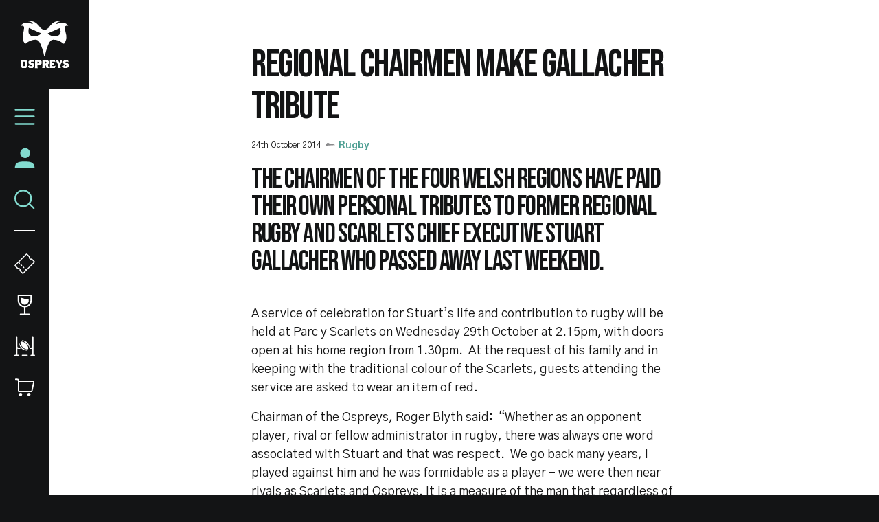

--- FILE ---
content_type: text/html; charset=UTF-8
request_url: https://www.ospreysrugby.com/news/regional-chairmen-make-gallacher-tribute
body_size: 18831
content:
<!DOCTYPE html>
<html lang="en" dir="ltr" prefix="og: https://ogp.me/ns#">
  <head>
    <meta charset="utf-8" />
<script type="text/javascript">window.ClubcastRegistry = window.ClubcastRegistry || [];</script>
<script type="text/javascript">(function(w,d,s,l,i){w[l]=w[l]||[];var f=d.getElementsByTagName(s)[0],e=d.createElement(s);e.async=true;
e.src='https://api.clubcast.co.uk/analytics/cda.js?id='+i;f.parentNode.insertBefore(e,f);w.cde=w.cde||[];})
(window,document,'script','cda','os');</script>
<link rel="canonical" href="https://www.ospreysrugby.com/news/regional-chairmen-make-gallacher-tribute" />
<meta property="og:url" content="https://www.ospreysrugby.com/news/regional-chairmen-make-gallacher-tribute" />
<meta property="og:title" content="Regional chairmen make Gallacher tribute | Ospreys" />
<meta name="twitter:card" content="summary_large_image" />
<meta name="twitter:title" content="Regional chairmen make Gallacher tribute | Ospreys" />
<meta name="facebook-domain-verification" content="ypr600fhoanimwk5jqgzjgu9jclgsw" />
<meta name="apple-itunes-app" content="app-id=1486366467" />
<meta name="msapplication-TileColor" content="#3babe1" />
<meta name="theme-color" content="#ffffff" />
<meta name="Generator" content="Drupal 10 (https://www.drupal.org)" />
<meta name="MobileOptimized" content="width" />
<meta name="HandheldFriendly" content="true" />
<meta name="viewport" content="width=device-width, initial-scale=1.0" />
<script type="application/ld+json">{
    "@context": "https://schema.org",
    "@graph": [
        {
            "@type": "NewsArticle",
            "headline": "Regional chairmen make Gallacher tribute",
            "name": "Regional chairmen make Gallacher tribute",
            "about": "Rugby",
            "datePublished": "2014-10-24",
            "dateModified": "2019-10-25",
            "isAccessibleForFree": "True"
        },
        {
            "@type": "SportsTeam",
            "additionalType": "SportsOrganization",
            "@id": "https://www.ospreysrugby.com/",
            "name": "Ospreys",
            "url": "https://www.ospreysrugby.com/",
            "description": "The Club website for the team Ospreys"
        },
        {
            "@type": "WebPage",
            "@id": "https://www.ospreysrugby.com/news/regional-chairmen-make-gallacher-tribute",
            "breadcrumb": {
                "@type": "BreadcrumbList",
                "itemListElement": [
                    {
                        "@type": "ListItem",
                        "position": 1,
                        "name": "Home",
                        "item": "https://www.ospreysrugby.com/"
                    },
                    {
                        "@type": "ListItem",
                        "position": 2,
                        "name": "Latest News",
                        "item": "https://www.ospreysrugby.com/news"
                    }
                ]
            }
        },
        {
            "@type": "WebSite",
            "@id": "https://www.ospreysrugby.com/",
            "name": "Ospreys",
            "url": "https://www.ospreysrugby.com/"
        }
    ]
}</script>
<link rel="manifest" href="/site.webmanifest" />
<link rel="apple-touch-icon" sizes="180x180" href="https://cdn.ospreysrugby.com/sites/default/files/favicons/apple-touch-icon.png" />
<link rel="icon" type="image/png" sizes="32x32" href="https://cdn.ospreysrugby.com/sites/default/files/favicons/favicon-32x32.png" />
<link rel="icon" type="image/png" sizes="16x16" href="https://cdn.ospreysrugby.com/sites/default/files/favicons/favicon-16x16.png" />
<link rel="manifest" href="https://cdn.ospreysrugby.com/sites/default/files/favicons/site.webmanifest" />
<link rel="mask-icon" href="https://cdn.ospreysrugby.com/sites/default/files/favicons/safari-pinned-tab.svg" color="#3babe1" />
<link rel="alternate" hreflang="en" href="https://www.ospreysrugby.com/news/regional-chairmen-make-gallacher-tribute" />
<script>(function(w,d,s,l,i){w[l]=w[l]||[];w[l].push({'gtm.start':new Date().getTime(),event:'gtm.js'});var f=d.getElementsByTagName(s)[0];var j=d.createElement(s);var dl=l!='dataLayer'?'&l='+l:'';j.src='https://www.googletagmanager.com/gtm.js?id='+i+dl+'';j.async=true;f.parentNode.insertBefore(j,f);})(window,document,'script','dataLayer','GTM-N6L4WWZ');</script>

    <title>Regional chairmen make Gallacher tribute | Ospreys</title>
    <link rel="stylesheet" media="all" href="/sites/default/files/css/css_tjgMpLWsZFRwZdI1bIlbxshWsndyn1xQGk0-cvvi2kg.css?delta=0&amp;language=en&amp;theme=ospreys&amp;include=eJxljl0OgyAQhC9kpDciK0yVdgXCLEm9fdXGtEmf5u97GCFhPuUHgpXmAjmuaW5iiH6BRDRP2xT0tyGokJubhLj8ClJm8Mq5xGPrUxCaDyUbsp2tl2YpKPy9q_4jhpdJg_wu5ZngPnJw3LmhSpP9Xl3oYutVdPw2Y8-1T5q4IA7caFjPs286J1oO" />
<link rel="stylesheet" media="all" href="/sites/default/files/css/css_TB9W8qJCaDVtNyt-e97LxYjrCcnZ7-dZkbiQcxq-J5c.css?delta=1&amp;language=en&amp;theme=ospreys&amp;include=eJxljl0OgyAQhC9kpDciK0yVdgXCLEm9fdXGtEmf5u97GCFhPuUHgpXmAjmuaW5iiH6BRDRP2xT0tyGokJubhLj8ClJm8Mq5xGPrUxCaDyUbsp2tl2YpKPy9q_4jhpdJg_wu5ZngPnJw3LmhSpP9Xl3oYutVdPw2Y8-1T5q4IA7caFjPs286J1oO" />
<link rel="stylesheet" media="all" href="/themes/custom/clubcast/css/node_article_full.31d6cfe0d16ae931b73c.css?t973jg" />
<link rel="stylesheet" media="all" href="https://fonts.googleapis.com/css?family=Gothic+A1:400,500,600,700,900&amp;display=swap" />
<link rel="stylesheet" media="all" href="/themes/custom/ospreys/css/style.792049576c0dfc99e3b3.css?t973jg" />
<link rel="stylesheet" media="all" href="/themes/custom/ospreys/css/textarea.055d8bdca974f1d091e1.css?t973jg" />
<link rel="stylesheet" media="all" href="/themes/custom/ospreys/css/cookie_consent.12ad92f96347cd4ee96d.css?t973jg" />
<link rel="stylesheet" media="all" href="/sites/default/files/css/css_vtbuTyRC7ZrjAGlEW8cXc24d8tbQPLw90i05oYHGFQA.css?delta=7&amp;language=en&amp;theme=ospreys&amp;include=eJxljl0OgyAQhC9kpDciK0yVdgXCLEm9fdXGtEmf5u97GCFhPuUHgpXmAjmuaW5iiH6BRDRP2xT0tyGokJubhLj8ClJm8Mq5xGPrUxCaDyUbsp2tl2YpKPy9q_4jhpdJg_wu5ZngPnJw3LmhSpP9Xl3oYutVdPw2Y8-1T5q4IA7caFjPs286J1oO" />

    <script src="/sites/default/files/asset_injector/js/migrated_header_scripts_0-84aba28e5c559fdb1ad110272447e01f.js?t973jg"></script>

  </head>
  <body class="path-node page-node-type-article">
        <a href="#main-content" class="visually-hidden focusable skip-link">
      Skip to main content
    </a>
    <noscript><iframe src="https://www.googletagmanager.com/ns.html?id=GTM-N6L4WWZ" height="0" width="0" style="display:none;visibility:hidden"></iframe></noscript>
      <div class="dialog-off-canvas-main-canvas" data-off-canvas-main-canvas>
    <div class="layout-container">

  <header role="banner">
    
  </header>

    <div class="region region-primary-menu">
    <nav role="navigation" aria-labelledby="block-meganavigation-menu" id="block-meganavigation" class="o-main-navigation block block-menu navigation menu--mega-navigation">
            
  <h2 class="visually-hidden" id="block-meganavigation-menu">Mega Navigation</h2>
  

  <a href="https://www.ospreysrugby.com/" class="o-main-navigation__logo">
    <svg viewbox="0 0 200 200" xmlns="http://www.w3.org/2000/svg">
        <defs>
            <style>
              .ospreys-cls-2{fill-rule:evenodd;}
            </style>
        </defs>
        <title>Ospreys crest</title>
        <path class="ospreys-cls-1" d="M39.12,10.61c1.52.52,2.7,1.07,3.79,1.56a17.35,17.35,0,0,0,3.25,1.19c4.66,1.09,5.41-1.46,3.14-3.73-2.9-2.9-8.72-5.89-16.57-6.25a.12.12,0,1,1,0-.24c4-.61,7.33-.77,14.36-.25,12.34.92,24.87,12.73,30.46,20.72S90.19,38.27,99.34,38.27s16.21-6.68,21.8-14.66,18.12-19.8,30.47-20.72c7-.52,10.3-.36,14.35.25a.12.12,0,1,1,0,.24c-7.85.36-13.67,3.35-16.57,6.25-2.27,2.27-1.52,4.82,3.14,3.73a17.35,17.35,0,0,0,3.25-1.19c1.09-.49,2.27-1,3.79-1.56,3-1,7.45-1.94,15.23-1.94,11.41,0,20.71,8.4,23.46,12.79.07.1,0,.19-.11.18-1-.11-2.35-.26-3.75-.31a17.89,17.89,0,0,0-4.62.36c-3,.7-5.4,2.57-5.4,7a79.15,79.15,0,0,0,3,21.45c.75,3,1.5,5.8,2.06,8.87a55.63,55.63,0,0,1,.94,10.2,38.51,38.51,0,0,1-3.11,15.4,45.45,45.45,0,0,1-2.69,5.25c-.89,1.51-1.72,2.78-2.38,3.84-1.77,2.87-3.62,2.88-5.84.93-7.83-6.83-25-16.43-41.92-15-12.51,1.05-18.34,15.58-26.26,38.82a208,208,0,0,0-5.82,21.62c-.66,2.94-1.2,5.3-1.66,6.93s-.86,2-1.36,2-.9-.47-1.35-2-1-4-1.66-6.93a208,208,0,0,0-5.82-21.62C82.58,95.21,76.75,80.68,64.24,79.63c-16.87-1.41-34.09,8.19-41.92,15-2.22,1.95-4.06,1.94-5.84-.93-.65-1.06-1.49-2.33-2.38-3.84a45.45,45.45,0,0,1-2.69-5.25,38.7,38.7,0,0,1-3.1-15.4A55.68,55.68,0,0,1,9.24,59c.57-3.07,1.32-5.92,2.07-8.87a79.59,79.59,0,0,0,3-21.45c0-4.45-2.43-6.32-5.4-7a17.84,17.84,0,0,0-4.61-.36c-1.41.05-2.72.2-3.76.31-.12,0-.18-.08-.11-.18C3.18,17.07,12.48,8.67,23.89,8.67c7.78,0,12.19.9,15.23,1.94m125,20L112.63,53.23c6.56,6.56,23,17.53,43.17,9.19,12.81-5.3,11.21-21.11,8.35-31.85m-129.63,0c-2.86,10.74-4.46,26.55,8.34,31.85C63,70.76,79.48,59.79,86,53.23Z"></path>
        <path class="ospreys-cls-2" d="M18.37,186.26l-1,2-2,1H12.91l-2-1-1-2V173.38l1-2,2-1h2.48l2,1,1,2ZM28.3,191V169.17l-6.45-6.46H6.46L0,169.17V191l6.46,6.46H21.85Z"></path>
        <polygon class="ospreys-cls-2" points="56.34 190.96 56.34 181.3 51.62 176.6 43.93 174.87 42.93 173.88 42.93 172.89 43.68 171.4 45.17 170.66 51.72 170.66 55.99 172.14 52.86 162.71 39.46 162.71 33 169.17 33 177.34 37.47 181.8 45.17 183.53 46.41 184.77 46.41 187 45.66 188.49 44.17 189.23 40.7 189.23 39.21 187.74 39.21 185.02 31.27 188.98 31.27 190.96 32.76 193.94 36.23 197.42 49.88 197.42 56.34 190.96"></polygon>
        <path class="ospreys-cls-2" d="M77.44,174.85l-1,2-2,1H70.24l-.5-.5v-6.16l.5-.49h4.22l2,1,1,2Zm9.68,4v-9.63l-6.46-6.46H59.07l1.24,4v26.76l-1.24,4H71.23L69.74,193v-6.7l.5-.5h9.93Z"></path>
        <path class="ospreys-cls-2" d="M107.7,174.85l-1,2-2,1H100.5l-.49-.49v-6.17l.49-.49h4.22l2,1,1,2Zm11.42,22.52-2.73-4.7-3.47-9.4,4.47-4.47v-9.63l-6.46-6.46H89.33l1.24,4v26.72l-1.24,4h11.92l-1.24-4v-7.16l.49-.5h2.73l1,.5L108,197.37Z"></path>
        <polygon class="ospreys-cls-2" points="145.57 187.21 140.36 188.93 132.02 188.93 131.27 188.19 131.27 183.51 131.77 183.02 135 183.02 138.72 184.25 138.72 173.85 135 175.08 131.77 175.08 131.27 174.59 131.27 171.15 131.67 170.66 140.21 170.66 144.58 172.13 141.45 162.71 120.6 162.71 121.84 166.69 121.84 193.4 120.6 197.37 142.2 197.37 145.57 187.21"></polygon>
        <polygon class="ospreys-cls-2" points="176.93 162.71 166.01 162.71 165.51 166.19 161.79 173.62 161.29 175.11 160.8 173.62 157.07 166.19 156.57 162.71 144.41 162.71 147.14 166.68 156.08 184.53 156.08 192.21 154.34 197.42 167.25 197.42 165.51 192.21 165.51 184.03 174.2 166.68 176.93 162.71"></polygon>
        <polygon class="ospreys-cls-2" points="200 190.96 200 181.3 195.28 176.6 187.59 174.87 186.59 173.88 186.59 172.89 187.34 171.4 188.83 170.66 195.38 170.66 199.65 172.14 196.52 162.71 183.12 162.71 176.66 169.17 176.66 177.34 181.13 181.8 188.83 183.53 190.07 184.77 190.07 187 189.32 188.49 187.83 189.23 184.36 189.23 182.87 187.74 182.87 185.02 174.93 188.98 174.93 190.96 176.41 193.94 179.89 197.42 193.54 197.42 200 190.96"></polygon>
    </svg>
  </a>
  <div class="o-main-navigation__header-links">
    <a href="https://ethicalticketing.org/ospreys-rugby/events" class="o-main-navigation__header-link-item">
      <svg viewBox="0 0 40 40" version="1.1" xmlns="http://www.w3.org/2000/svg" xmlns:xlink="http://www.w3.org/1999/xlink">
          <title>Tickets</title>
          <g stroke="none" stroke-width="1" fill="none" fill-rule="evenodd">
              <g transform="translate(-16.000000, -316.000000)" stroke="#FEFFFF">
                  <g transform="translate(16.000000, 316.000000)">
                      <g transform="translate(20.000082, 19.999493) rotate(-315.000000) translate(-20.000082, -19.999493) translate(8.000082, 2.999493)">
                          <path d="M14.8292943,1 C14.4174579,2.16519237 13.3062188,3 12,3 C10.6937812,3 9.58254212,2.16519237 9.17070571,1 L2,1 C1.44771525,1 1,1.44771525 1,2 L1,32 C1,32.5522847 1.44771525,33 2,33 L9.17070571,33 C9.58254212,31.8348076 10.6937812,31 12,31 C13.3062188,31 14.4174579,31.8348076 14.8292943,33 L22,33 C22.5522847,33 23,32.5522847 23,32 L23,2 C23,1.44771525 22.5522847,1 22,1 L14.8292943,1 Z" stroke-width="2"></path>
                          <g transform="translate(1.499918, 23.000507)" stroke-linecap="round" stroke-width="2">
                              <path d="M0.5,0.5 L2.5,0.5"></path>
                              <path d="M6.5,0.5 L8.5,0.5"></path>
                              <path d="M12.5,0.5 L14.5,0.5"></path>
                              <path d="M18.5,0.5 L20.5,0.5"></path>
                          </g>
                      </g>
                  </g>
              </g>
          </g>
      </svg>
      <span class="o-main-navigation__label">Tickets</span>
    </a>
    <a href="https://www.ospreysrugby.com/commercial/hospitality-packages" class="o-main-navigation__header-link-item">
      <svg viewBox="0 0 20 29" version="1.1" xmlns="http://www.w3.org/2000/svg" xmlns:xlink="http://www.w3.org/1999/xlink">
          <title>Hospitality</title>
          <g stroke="none" stroke-width="1" fill="none" fill-rule="evenodd">
              <g transform="translate(-26.000000, -395.000000)">
                  <g transform="translate(16.000000, 388.000000)">
                      <path d="M11,8 L29,8 L29,15 C29,19.9705627 24.9705627,24 20,24 C15.0294373,24 11,19.9705627 11,15 L11,8 L11,8 Z" stroke="#FEFFFF" stroke-width="2"></path>
                      <path d="M25.6231221,13.4189105 L25.625,15.375 C25.625,18.4816017 23.1066017,21 20,21 C16.8933983,21 14.375,18.4816017 14.375,15.375 L14.3759219,11.399556 C18.6365986,12.0579246 20.6346626,13.7620222 25.6231221,13.4189105 Z" fill="#FEFFFF" fill-rule="evenodd"></path>
                      <path d="M20,24 L20,34.2527476" stroke="#FEFFFF" stroke-width="2"></path>
                      <path d="M26,34.5 L14,34.5" stroke="#FEFFFF" stroke-width="2" stroke-linecap="round"></path>
                  </g>
              </g>
          </g>
      </svg>
      <span class="o-main-navigation__label">Hospitality</span>
    </a>
    <a href="/community/rugby-camps" data-drupal-link-system-path="node/139" class="o-main-navigation__header-link-item">
      <svg id="Layer_1" data-name="Layer 1" xmlns="http://www.w3.org/2000/svg" viewBox="0 0 30 30"><defs><style>.cls-1{fill:#fff;}</style></defs><title>Rugby Camps</title><path class="cls-1" d="M18.38,27.5H11.62a1,1,0,1,0,0,2h6.76a1,1,0,0,0,0-2Z"/><path class="cls-1" d="M5.67,27.5H4.33V18.65a3.31,3.31,0,0,0,1.34.28H8.8a11.33,11.33,0,0,1-1.35-2H5.67a1.34,1.34,0,0,1-1.34-1.34V1.5a1,1,0,0,0-2,0v26H1a1,1,0,0,0,0,2H5.67a1,1,0,1,0,0-2Z"/><path class="cls-1" d="M29,27.5H27.67V1.5a1,1,0,0,0-2,0V15.59a1.34,1.34,0,0,1-1.34,1.34H23.12a7,7,0,0,1-.55,2h1.76a3.31,3.31,0,0,0,1.34-.28V27.5H24.33a1,1,0,0,0,0,2H29a1,1,0,0,0,0-2Z"/><path class="cls-1" d="M15.6,20.29A20.74,20.74,0,0,1,11.45,17a20.24,20.24,0,0,1-3.31-4.09,8.44,8.44,0,0,1-1-2.55c0-.12,0-.25,0-.38-.49,2.42.53,5.76,3.1,8.29s6.08,3.62,8.56,3c-.21,0-.41,0-.61-.06a8.48,8.48,0,0,1-2.57-1"/><path class="cls-1" d="M13.41,7.79a20.72,20.72,0,0,1,4.14,3.27,19.92,19.92,0,0,1,3.3,4.1,8.39,8.39,0,0,1,1,2.54c0,.14,0,.29.05.43.48-2.41-.51-5.78-3.07-8.3s-6-3.67-8.5-3.09a4.78,4.78,0,0,1,.53.06,8.23,8.23,0,0,1,2.57,1"/><path class="cls-1" d="M19.82,19.3a2.33,2.33,0,0,1-1.8.4,7.25,7.25,0,0,1-2.18-.57A12.29,12.29,0,0,1,12,16.53a13,13,0,0,1-1.51-1.8,11.8,11.8,0,0,1-1.11-2,7.07,7.07,0,0,1-.57-2.15A2.15,2.15,0,0,1,9.19,8.8,2.3,2.3,0,0,1,11,8.38,6.91,6.91,0,0,1,13.16,9,12.51,12.51,0,0,1,17,11.56a13,13,0,0,1,1.51,1.8,11.88,11.88,0,0,1,1.11,2,7.37,7.37,0,0,1,.57,2.15,2.17,2.17,0,0,1-.41,1.75"/></svg>
      <span class="o-main-navigation__label">Rugby Camps</span>
    </a>
    <a href="https://shop.ospreysrugby.com/" class="o-main-navigation__header-link-item">
      <svg viewBox="0 0 32 27" version="1.1" xmlns="http://www.w3.org/2000/svg" xmlns:xlink="http://www.w3.org/1999/xlink">
          <title>Suplimentary Icon 3</title>
          <g stroke="none" stroke-width="1" fill="none" fill-rule="evenodd">
              <g transform="translate(-19.000000, -468.000000)">
                  <g transform="translate(16.000000, 460.000000)">
                      <path d="M10.2727273,12 L32.0454293,12 C32.597714,12 33.0454293,12.4477153 33.0454293,13 C33.0454293,13.0678578 33.0385223,13.1355394 33.0248151,13.2019983 L30.1373151,27.2019983 C30.0414819,27.6666442 29.632355,28 29.1579293,28 L10.2727273,28 C9.72044252,28 9.27272727,27.5522847 9.27272727,27 L9.27272727,13 C9.27272727,12.4477153 9.72044252,12 10.2727273,12 Z" stroke="#FFFFFF" stroke-width="2"></path>
                      <path d="M9.27272727,15 L9.27272727,11 C9.27272727,9.8954305 8.37729677,9 7.27272727,9 L4.90909091,9 L4.90909091,9" stroke="#FFFFFF" stroke-width="2" stroke-linecap="round"></path>
                      <circle fill="#FFFFFF" fill-rule="evenodd" cx="12.5" cy="32.5" r="2.5"></circle>
                      <circle fill="#FFFFFF" fill-rule="evenodd" cx="25.5" cy="32.5" r="2.5"></circle>
                  </g>
              </g>
          </g>
      </svg>
      <span class="o-main-navigation__label">Shop</span>
    </a>
  </div>
  <a href="/user" class="o-main-navigation__account">
    <svg xmlns="http://www.w3.org/2000/svg" xmlns:xlink="http://www.w3.org/1999/xlink" viewBox="0 0 28 28" version="1.1">
      <title>Assets/Icons</title>
      <g id="WEB_Sign-In-and-Account" stroke="none" stroke-width="1" fill="none" fill-rule="evenodd">
        <g id="Reset-Password--1440px" transform="translate(-22.000000, -216.000000)" fill="#83DBCF">
          <g id="Assets/Icons" transform="translate(19.000000, 213.000000)">
            <path d="M17.3024548,21.8576459 C24.5418714,21.8821576 30.3571429,22.8283996 30.3571429,30.3571429 L30.3571429,30.3571429 L3.64285714,30.3571429 C3.64285714,22.6558338 9.61957143,21.8571429 17,21.8571429 Z M17.6071429,3.64285714 C21.2949286,3.64285714 24.2857143,6.63242857 24.2857143,10.3214286 C24.2857143,14.0104286 21.2949286,17 17.6071429,17 C13.9181429,17 10.9285714,14.0104286 10.9285714,10.3214286 C10.9285714,6.63242857 13.9181429,3.64285714 17.6071429,3.64285714 Z" id="Combined-Shape"/>
          </g>
        </g>
      </g>
    </svg>
    <span class="o-main-navigation__label">Account</span>
  </a>
  <button class="o-main-navigation__search">
    <svg viewBox="0 0 26 25" xmlns="http://www.w3.org/2000/svg" xmlns:xlink="http://www.w3.org/1999/xlink">
        <title>Search</title>
        <g stroke="none" stroke-width="1" fill="none" fill-rule="evenodd">
            <g transform="translate(-24.000000, -236.000000)" stroke="#83dbcf" stroke-width="2">
                <g transform="translate(16.000000, 228.000000)">
                    <circle cx="19" cy="19.5" r="10"></circle>
                    <path d="M26.5,26.0646764 L32.4353236,32" stroke-linecap="round"></path>
                </g>
            </g>
        </g>
    </svg>
    <span class="o-main-navigation__label">Search</span>
  </button>
  <button class="o-main-navigation__burger">
    <svg class="o-main-navigation__burger--closed" viewBox="0 0 36 28"xmlns="http://www.w3.org/2000/svg" xmlns:xlink="http://www.w3.org/1999/xlink">
        <title>Menu Closed</title>
        <g stroke="none" stroke-width="1" fill="none" fill-rule="evenodd" stroke-linecap="round">
            <g transform="translate(-18.000000, -162.000000)" stroke="#83dbcf" stroke-width="3">
                <g transform="translate(16.000000, 156.000000)">
                    <path d="M4,7.5 L36,7.5"></path>
                    <path d="M4,19.5 L36,19.5"></path>
                    <path d="M4,32.5 L36,32.5"></path>
                </g>
            </g>
        </g>
    </svg>
    <span class="o-main-navigation__label">Menu</span>
  </button>
        
              <ul class="menu">
                    <li class="menu-item menu-item--expanded">
        <a href="/news" data-drupal-link-system-path="news">News</a>
                                <ul class="menu">
                    <li class="menu-item">
        <a href="/news?category=85" data-drupal-link-query="{&quot;category&quot;:&quot;85&quot;}" data-drupal-link-system-path="news">Rugby</a>
              </li>
                <li class="menu-item">
        <a href="/news?category=86" data-drupal-link-query="{&quot;category&quot;:&quot;86&quot;}" data-drupal-link-system-path="news">Community</a>
              </li>
                <li class="menu-item">
        <a href="/news?category=78" data-drupal-link-query="{&quot;category&quot;:&quot;78&quot;}" data-drupal-link-system-path="news">Commercial</a>
              </li>
                <li class="menu-item">
        <a href="/news?category=346" data-drupal-link-query="{&quot;category&quot;:&quot;346&quot;}" data-drupal-link-system-path="news">International</a>
              </li>
                <li class="menu-item">
        <a href="/video-listing" data-drupal-link-system-path="video-listing">Ospreys TV</a>
              </li>
        </ul>
  
              </li>
                <li class="menu-item menu-item--expanded">
        <a href="https://www.ospreysrugby.com/ticketing-hospitality">Tickets &amp; Hospitality</a>
                                <ul class="menu">
                    <li class="menu-item">
        <a href="https://www.ospreysrugby.com/tickets">Match Tickets</a>
              </li>
                <li class="menu-item">
        <a href="/ticketing-hospitality/hospitality-packages" data-drupal-link-system-path="node/16688">Hospitality</a>
              </li>
                <li class="menu-item">
        <a href="https://www.ospreysrugby.com/accessbility-brewery-field">Accessibility</a>
              </li>
        </ul>
  
              </li>
                <li class="menu-item menu-item--expanded">
        <a href="/matchday" data-drupal-link-system-path="node/16692">Matchday</a>
                                <ul class="menu">
                    <li class="menu-item">
        <a href="https://www.ospreysrugby.com/getting-swanseacom-stadium">Getting to the Electric Brewery Field</a>
              </li>
                <li class="menu-item">
        <a href="https://www.ospreysrugby.com/matchday/first-time-fan-guide">First time fan guide</a>
              </li>
                <li class="menu-item">
        <a href="https://www.ospreysrugby.com/brewery-field-map">Brewery Field Map</a>
              </li>
                <li class="menu-item">
        <a href="https://www.ospreysrugby.com/matchday/official-ospreys-matchday-programme">Official Matchday Programme</a>
              </li>
                <li class="menu-item">
        <a href="https://www.ospreysrugby.com/matchday/matchday-media-guide">Matchday Media Guide</a>
              </li>
        </ul>
  
              </li>
                <li class="menu-item menu-item--expanded">
        <a href="/fixture/list/24" data-drupal-link-system-path="fixture/list/24">Rugby</a>
                                <ul class="menu">
                    <li class="menu-item">
        <a href="/fixture/list/24" data-drupal-link-system-path="fixture/list/24">Fixtures and Results</a>
              </li>
                <li class="menu-item">
        <a href="/table/24" data-drupal-link-system-path="table/24">League Table</a>
              </li>
                <li class="menu-item">
        <a href="/players/24" data-drupal-link-system-path="players/24">Squad</a>
              </li>
                <li class="menu-item">
        <a href="https://www.ospreysrugby.com/staff/rugby" target="_self" title="Rugby Staff">Rugby Staff</a>
              </li>
        </ul>
  
              </li>
                <li class="menu-item">
        <a href="https://www.ospreysrugby.com/st-helens-sports-ground" title="Keep your eye on this page for any stadium updates. ">St Helen&#039;s Sports Ground </a>
              </li>
                <li class="menu-item menu-item--expanded">
        <a href="https://www.ospreysrugby.com/commercial/commercial">Commercial</a>
                                <ul class="menu">
                    <li class="menu-item">
        <a href="https://www.ospreysrugby.com/commercial/brand-association-packages">Sponsorship Packages</a>
              </li>
                <li class="menu-item">
        <a href="https://www.ospreysrugby.com/form/commercial-contact-">Contact Commercial Team</a>
              </li>
                <li class="menu-item">
        <a href="https://www.ospreysrugby.com/commercial/welcome-ospreys-business-club" title="Ospreys Business Club">Ospreys Business Club</a>
              </li>
                <li class="menu-item">
        <a href="https://www.ospreysrugby.com/commercial/our-commercial-partners">Our Commercial Partners</a>
              </li>
        </ul>
  
              </li>
                <li class="menu-item">
        <a href="https://shop.ospreysrugby.com/">Shop</a>
              </li>
                <li class="menu-item menu-item--expanded">
        <a href="/ospreys-community" data-drupal-link-system-path="node/189">Ospreys in the Community</a>
                                <ul class="menu">
                    <li class="menu-item">
        <a href="https://www.ospreysrugby.com/community/employability-education">Employability &amp; Education</a>
              </li>
                <li class="menu-item">
        <a href="https://www.ospreysrugby.com/community/health-wellbeing">Health &amp; Wellbeing</a>
              </li>
                <li class="menu-item">
        <a href="https://www.ospreysrugby.com/community/sport-physical-activity">Sport &amp; Physical Activity </a>
              </li>
                <li class="menu-item">
        <a href="https://www.ospreysrugby.com/community/events-and-fundraising">Events &amp; Fundraising</a>
              </li>
                <li class="menu-item">
        <a href="https://www.ospreysrugby.com/community/oitc-lottery">OitC Lottery</a>
              </li>
                <li class="menu-item">
        <a href="https://www.ospreysrugby.com/community/rugby-camps">Defender Rugby Camps</a>
              </li>
                <li class="menu-item">
        <a href="https://www.ospreysrugby.com/community/oitc-commercial-partners-2425">OITC Partners </a>
              </li>
                <li class="menu-item">
        <a href="https://www.ospreysrugby.com/community/ospreys-raffle-donations">Ospreys Raffle Donations</a>
              </li>
                <li class="menu-item">
        <a href="https://www.ospreysrugby.com/community/about-us">About Us</a>
              </li>
        </ul>
  
              </li>
                <li class="menu-item menu-item--expanded">
        <a href="/about-ospreys" data-drupal-link-system-path="node/184">About Ospreys</a>
                                <ul class="menu">
                    <li class="menu-item">
        <a href="https://www.ospreysrugby.com/club/about-ospreys/our-story">Our Story</a>
              </li>
                <li class="menu-item">
        <a href="/club/ospreys-supporters-club" data-drupal-link-system-path="node/197">Ospreys Supporters Club</a>
              </li>
                <li class="menu-item">
        <a href="https://www.ospreysrugby.com/form/contact">Contact Us</a>
              </li>
        </ul>
  
              </li>
        </ul>
  


    <div class="o-main-navigation__scroller">
    scroll for more
  </div>
</nav>
<div class="views-exposed-form m-form-exposed o-search block block-views block-views-exposed-filter-blockcc-search-page-1" data-drupal-selector="views-exposed-form-cc-search-page-1" id="block-exposedformcc-searchpage-1">
      <form action="/search" method="get" id="views-exposed-form-cc-search-page-1" accept-charset="UTF-8">
  <div class="form--inline clearfix">
  <div class="js-form-item form-item js-form-type-textfield form-type-textfield js-form-item-results-for form-item-results-for">
      <label for="edit-results-for">Search</label>
        <input data-drupal-selector="edit-results-for" type="text" id="edit-results-for" name="results_for" value="" size="30" maxlength="128" class="form-text" />

        </div>
<div data-drupal-selector="edit-actions" class="form-actions js-form-wrapper form-wrapper" id="edit-actions"><input data-drupal-selector="edit-submit-cc-search" type="submit" id="edit-submit-cc-search" value="Apply" class="button js-form-submit form-submit" />
</div>

</div>

</form>

  </div>

  </div>

  

  
  

    <div class="region region-highlighted">
    <div data-drupal-messages-fallback class="hidden"></div>

  </div>


  

  <main role="main">
    <a id="main-content" tabindex="-1"></a>
    <div class="layout-content">
        <div class="region region-content">
    <div id="block-ospreys-content" class="block block-system block-system-main-block">
  
    
      
<article data-history-node-id="9168" class="node node--type-article node--promoted node--view-mode-full">
  <div class="o-hero__wrapper">
    
  </div>
  <div class="o-article">
    <h1 class="o-article__header">Regional chairmen make Gallacher tribute</h1>
    <div class="o-article__info">
      <div class="o-article-header__date">
        <span class="js--reltime" data-timestamp="1414166883">24th October 2014</span>
      </div>
              <div class="o-article__info-category">
          Rugby
        </div>
          </div>
    <div class="o-article__content">
        <div class="m-textarea paragraph paragraph--type--textarea paragraph--view-mode--default">
          
  <div class="clearfix text-formatted field field--name-field-main-text field--type-text-long field--label-hidden field__items">
        <div class="field__item"><h2>The Chairmen of the four Welsh Regions have paid their own personal tributes to former regional rugby and Scarlets Chief Executive Stuart Gallacher who passed away last weekend. </h2><div>&nbsp;</div><div>A service of celebration for Stuart’s life and contribution to rugby will be held at Parc y Scarlets on Wednesday 29th October at 2.15pm, with doors open at his home region from 1.30pm. &nbsp;At the request of his family and in keeping with the traditional colour of the Scarlets, guests attending the service are asked to wear an item of red.</div>
<p>
</p><div>Chairman of the Ospreys, Roger Blyth said: &nbsp;“Whether as an opponent player, rival or fellow administrator in rugby, there was always one word associated with Stuart and that was respect. &nbsp;We go back many years, I played against him and he was formidable as a player - we were then near rivals as Scarlets and Ospreys. It is a measure of the man that regardless of his first love of the Scarlets, he genuinely worked in the best interests of Welsh regional rugby as a whole. He was a huge figure in our game.”</div>

<div>Chairman of the Cardiff Blues, Peter Thomas said: &nbsp;“I’ve known and worked with Stuart for more than 20 years and he has been a tower of strength at Scarlets and RRW and throughout Europe. &nbsp;At every meeting he attended his presence was always felt. &nbsp;He held the full respect of the most influential rugby men throughout Europe. &nbsp;He was a true friend and will be sadly missed.”</div>
<div>&nbsp;</div>
<div>Close friend and former Scarlets and Regional Rugby Chairman, Huw Evans said: “I am particularly proud of the very highest esteem in which Stuart was held, by everyone he met and worked with, from so many rugby playing nations. In all of these dealings he flew the flag for Wales superbly and created many friends and allies both personally and for us nationally. He engendered both respect for us and as importantly credibility and gravitas for our views. </div>
<div>&nbsp;</div>
<div>“Stuart Gallacher will always be remembered for the strength of his character, the depth of his loyalty and commitment to his friends. For all his considerable presence and strength of view, he never took himself too seriously and was humble regarding all his numerous achievements.&nbsp;</div>
<div>&nbsp;</div>
<div>“He could also give it straight from the shoulder - he was honest in all regards. He was the best companion, overflowing with anecdotes with a wonderful sense of humour. To a man, anyone worth his salt in rugby and with real rugby values held him in the very highest regard and with outstanding fondness. &nbsp;We have been uniquely privileged and blessed to have known him.”</div>
<div>&nbsp;</div>
<div>Chairman of the Scarlets, Nigel Short said: “Stuart’s relentless support and passionate commitment and loyalty to champion our regional game has earned him respect throughout the game. He has been a hugely influential figure, a courageous man with straightforward rugby values. &nbsp;He acted with strength and conviction and was an important adviser and great shoulder to me when I became Chairman of RRW through some very challenging times.”</div>
<div>&nbsp;</div>
<div>Chairman of the Newport Gwent Dragons Martin Hazell said: “Stuart was a personal friend as well as a colleague. He helped me in every way possible and throughout 25 years of knowing him and working with him, he always showed great strength of character and a dogged nature that meant he never to give up. &nbsp;He was a straight-talking man and I will personally miss him a great deal.”</div>
<div>&nbsp;</div>
<div>Anyone wishing to make donations to honour Stuart’s memory are asked to give to Prince Philip Hospital c/o Adrienne Glendon, 1 Pentre Nicklaus, Llanelli SA15 2DE.</div>
<div>&nbsp;</div></div>
  </div>
      </div>

    </div>
  </div>
          <div class="o-related-news field field--name-field-show-related-news field--type-boolean field--label-hidden field__items">
  
                <div class="field__item">
        
            </div>
          </div>

  </article>

  </div>

  </div>

    </div>
    
    
  </main>

  <footer role="contentinfo" class="m-footer">
    <div class="m-footer__inner">
            <div class="m-footer__row">
        <div class="m-footer-ctas m-footer-ctas__competition">
          <div class="m-footer-ctas__inner">
            <div class="m-footer-ctas__sponsors">
              <div class="m-footer-ctas__sponsors-row">
                <a class="m-footer-ctas__sponsor-item" href="https://www.unitedrugby.com/">
                  <img src="/themes/custom/ospreys/files/images/united-rugby-championship-new.png" title="United Rugby Championship" />
                </a>
                <a class="m-footer-ctas__sponsor-item" href="https://www.epcrugby.com/european-professional-club-rugby">
                  <img src="/themes/custom/ospreys/files/images/european-challenge-cup-updated.png" title="European Challenge Cup" />
                </a>
              </div>
            </div>
          </div>
        </div>
      </div>
                    <div class="m-footer__row">
          
        </div>
                    <div class="m-footer__row">
            <div class="region region-footer-second">
    <div class="cc-sponsors-logo block block-clubcast-core block-cc-sponsors-logo-block" id="block-ospreys-sponsorslogoblockbasedonselectedlevels">
  
    
        <div class="m-footer-sponsors">
    <div class="m-footer-sponsors__inner">
              <div class="m-footer-sponsors__row m-footer-sponsors__row--primary">
          <ul class="m-footer-sponsors__list">
                          <li class="m-footer-sponsors__item">
                <div class="cc_sponsor_entity m-sponsor m-sponsor--light" role="contentinfo">
  <div class="m-sponsor__image">
    <a href="https&#x3A;&#x2F;&#x2F;www.pravha.co.uk&#x2F;" title="Pravha" data-id="109" rel="sponsored" onclick="window.cde&&window.cde.push(['sponsors','click',this.getAttribute('title'),null,{id1:this.getAttribute('data-id')}])">
      <article class="media media--type-cc-sponsor-entity media--view-mode-light">
  
            <img loading="lazy" style="object-fit: cover; object-position: 50% 50%; font-family: &#039;object-fit:cover;object-position:50% 50%&#039;" srcset="https://cdn.ospreysrugby.com/sites/default/files/styles/medium/public/2025-09/high_res_png-pravha_primary_logo_ltp_white_1.png?itok=FlIJfACz 220w" sizes="220px" width="220" height="112" src="https://cdn.ospreysrugby.com/sites/default/files/styles/medium/public/2025-09/high_res_png-pravha_primary_logo_ltp_white_1.png?itok=FlIJfACz" alt="pravha" />




  </article>

    </a>
  </div>
</div>

              </li>
                          <li class="m-footer-sponsors__item">
                <div class="cc_sponsor_entity m-sponsor m-sponsor--light" role="contentinfo">
  <div class="m-sponsor__image">
    <a href="https&#x3A;&#x2F;&#x2F;www.molsoncoors.com&#x2F;en-GB" title="Molson&#x20;Coors" data-id="112" rel="sponsored" onclick="window.cde&&window.cde.push(['sponsors','click',this.getAttribute('title'),null,{id1:this.getAttribute('data-id')}])">
      <article class="media media--type-cc-sponsor-entity media--view-mode-light">
  
            <img loading="lazy" style="object-fit: cover; object-position: 50% 50%; font-family: &#039;object-fit:cover;object-position:50% 50%&#039;" srcset="https://cdn.ospreysrugby.com/sites/default/files/styles/medium/public/2025-09/mc_1.png?itok=uR5S9lDK 220w" sizes="220px" width="220" height="220" src="https://cdn.ospreysrugby.com/sites/default/files/styles/medium/public/2025-09/mc_1.png?itok=uR5S9lDK" alt="mc" />




  </article>

    </a>
  </div>
</div>

              </li>
                          <li class="m-footer-sponsors__item">
                <div class="cc_sponsor_entity m-sponsor m-sponsor--light" role="contentinfo">
  <div class="m-sponsor__image">
    <a href="https&#x3A;&#x2F;&#x2F;ticketpass.org&#x2F;" title="Ticketpass" data-id="89" rel="sponsored" onclick="window.cde&&window.cde.push(['sponsors','click',this.getAttribute('title'),null,{id1:this.getAttribute('data-id')}])">
      <article class="media media--type-cc-sponsor-entity media--view-mode-light">
  
            <img loading="lazy" style="object-fit: cover; object-position: 50% 50%; font-family: &#039;object-fit:cover;object-position:50% 50%&#039;" srcset="https://cdn.ospreysrugby.com/sites/default/files/styles/medium/public/2024-11/ticketpass_logo_white.png?itok=HTz63WcK 220w" sizes="220px" width="220" height="43" src="https://cdn.ospreysrugby.com/sites/default/files/styles/medium/public/2024-11/ticketpass_logo_white.png?itok=HTz63WcK" alt="ticketpass logo" />




  </article>

    </a>
  </div>
</div>

              </li>
                          <li class="m-footer-sponsors__item">
                <div class="cc_sponsor_entity m-sponsor m-sponsor--light" role="contentinfo">
  <div class="m-sponsor__image">
    <a href="https&#x3A;&#x2F;&#x2F;www.macron.com" title="Macron" data-id="77" rel="sponsored" onclick="window.cde&&window.cde.push(['sponsors','click',this.getAttribute('title'),null,{id1:this.getAttribute('data-id')}])">
      <article class="media media--type-cc-sponsor-entity media--view-mode-light">
  
            <img loading="lazy" style="object-fit: cover; object-position: 50% 50%; font-family: &#039;object-fit:cover;object-position:50% 50%&#039;" srcset="https://cdn.ospreysrugby.com/sites/default/files/styles/medium/public/2024-11/macron1x.png?itok=JGdTaPrZ 220w" sizes="220px" width="220" height="124" src="https://cdn.ospreysrugby.com/sites/default/files/styles/medium/public/2024-11/macron1x.png?itok=JGdTaPrZ" alt="macron" />




  </article>

    </a>
  </div>
</div>

              </li>
                          <li class="m-footer-sponsors__item">
                <div class="cc_sponsor_entity m-sponsor m-sponsor--light" role="contentinfo">
  <div class="m-sponsor__image">
    <a href="https&#x3A;&#x2F;&#x2F;www.quinnbet.com&#x2F;sportsbook&#x2F;" title="quinnbet" data-id="81" rel="sponsored" onclick="window.cde&&window.cde.push(['sponsors','click',this.getAttribute('title'),null,{id1:this.getAttribute('data-id')}])">
      <article class="media media--type-cc-sponsor-entity media--view-mode-light">
  
            <img loading="lazy" style="object-fit: cover; object-position: 50% 50%; font-family: &#039;object-fit:cover;object-position:50% 50%&#039;" srcset="https://cdn.ospreysrugby.com/sites/default/files/styles/medium/public/2024-11/quinnbet3x.png?itok=HKOO7Qvr 220w" sizes="220px" width="220" height="124" src="https://cdn.ospreysrugby.com/sites/default/files/styles/medium/public/2024-11/quinnbet3x.png?itok=HKOO7Qvr" alt="quinnbet" />




  </article>

    </a>
  </div>
</div>

              </li>
                          <li class="m-footer-sponsors__item">
                <div class="cc_sponsor_entity m-sponsor m-sponsor--light" role="contentinfo">
  <div class="m-sponsor__image">
    <a href="https&#x3A;&#x2F;&#x2F;www.temporaryadaptedliving.co.uk&#x2F;" title="Temporary&#x20;Solutions&#x20;Group" data-id="78" rel="sponsored" onclick="window.cde&&window.cde.push(['sponsors','click',this.getAttribute('title'),null,{id1:this.getAttribute('data-id')}])">
      <article class="media media--type-cc-sponsor-entity media--view-mode-light">
  
            <img loading="lazy" style="object-fit: cover; object-position: 50% 50%; font-family: &#039;object-fit:cover;object-position:50% 50%&#039;" srcset="https://cdn.ospreysrugby.com/sites/default/files/styles/medium/public/2025-10/tsg_logo-2_v5.png?itok=qwadCqrh 220w" sizes="220px" width="220" height="66" src="https://cdn.ospreysrugby.com/sites/default/files/styles/medium/public/2025-10/tsg_logo-2_v5.png?itok=qwadCqrh" alt="Temporary Solutions Group" />




  </article>

    </a>
  </div>
</div>

              </li>
                          <li class="m-footer-sponsors__item">
                <div class="cc_sponsor_entity m-sponsor m-sponsor--light" role="contentinfo">
  <div class="m-sponsor__image">
    <a href="https&#x3A;&#x2F;&#x2F;www.nptcgroup.ac.uk&#x2F;" title="NPTC" data-id="79" rel="sponsored" onclick="window.cde&&window.cde.push(['sponsors','click',this.getAttribute('title'),null,{id1:this.getAttribute('data-id')}])">
      <article class="media media--type-cc-sponsor-entity media--view-mode-light">
  
            <img loading="lazy" style="object-fit: cover; object-position: 50% 50%; font-family: &#039;object-fit:cover;object-position:50% 50%&#039;" srcset="https://cdn.ospreysrugby.com/sites/default/files/styles/medium/public/2024-11/nptc1x.png?itok=6Rumv0Wf 220w" sizes="220px" width="220" height="124" src="https://cdn.ospreysrugby.com/sites/default/files/styles/medium/public/2024-11/nptc1x.png?itok=6Rumv0Wf" alt="nptc" />




  </article>

    </a>
  </div>
</div>

              </li>
                      </ul>
        </div>
          </div>
  </div>

  </div>
<div id="block-socialchannels" class="m-footer-ctas m-footer-ctas__social-list block block-block-content block-block-content54292503-2da3-4dfa-af6c-37e6e10df0b8">
    <div class="m-footer-ctas__inner">
    <div class="m-footer-ctas__social">
      <h6 class="m-footer-ctas__title">
        Stay up to date:
      </h6>
      <ul class="m-footer-ctas__social-channels">
        <li>
          <a href="https://www.instagram.com/ospreys_official/" target="_blank">
            <svg height="32px" version="1.1" viewbox="0 0 32 32" width="32px" xmlns="http://www.w3.org/2000/svg" xmlns:xlink="http://www.w3.org/1999/xlink">
              <title>Instagram</title>
              <g fill="none" fill-rule="evenodd" id="Footer-/-Social-/-Icon-/-Insta" stroke="none" stroke-width="1">
                <path d="M16.6543719,1.99941129 C16.7578585,1.99947448 16.858533,1.99955447 16.9565163,1.99965226 L17.7689647,2.00103979 C19.1786601,2.00467017 19.9153405,2.01430972 20.572612,2.03486639 L20.8022595,2.04258299 C21.1066374,2.0534975 21.4088954,2.06695752 21.7708952,2.08347451 C23.2610875,2.1514404 24.2787419,2.38812618 25.1693006,2.73423537 C26.0899244,3.09195933 26.8706707,3.57066591 27.6489718,4.348967 C28.4273284,5.12732366 28.9059794,5.90806997 29.263759,6.82863816 C29.6098682,7.71919689 29.846554,8.73685127 29.9145198,10.2270436 C29.9289722,10.5437934 29.9410841,10.8148059 29.9511981,11.081522 L29.959386,11.3100502 C29.9863871,12.1129821 29.9962886,12.983809 29.9983421,15.041435 L29.9983421,16.9569747 C29.9963864,18.9166463 29.9873123,19.7998376 29.963128,20.5731124 L29.9554114,20.802764 C29.9444968,21.1071468 29.9310368,21.4094081 29.9145198,21.7714078 C29.846554,23.2615446 29.6098682,24.2792545 29.263759,25.1697577 C28.9059794,26.0903815 28.4273284,26.8711278 27.6489718,27.6494288 C26.8706707,28.4277855 26.0899244,28.9064365 25.1693006,29.2642716 C24.2787419,29.6103252 23.2610875,29.847011 21.7708952,29.9150325 C21.4088954,29.931536 21.1066374,29.9449858 20.8022595,29.9558926 L20.572612,29.9636038 C19.7993514,29.9877718 18.9161823,29.9968438 16.9565163,29.9987992 L15.0409766,29.9987992 C12.9833452,29.996746 12.1124963,29.9868468 11.3095691,29.9598644 L11.081043,29.9516824 C10.8143302,29.9415756 10.5433245,29.9294731 10.2265865,29.9150325 C8.7363942,29.847011 7.71873982,29.6103252 6.82818109,29.2642716 C5.9076129,28.9064365 5.12681102,28.4277855 4.34850993,27.6494288 C3.57015326,26.8711278 3.09150226,26.0903259 2.73372272,25.1697577 C2.38761353,24.2792545 2.15098332,23.2615446 2.08296187,21.7714078 C2.06644487,21.4094081 2.05298812,21.1071468 2.04207856,20.802764 L2.03436596,20.5731124 C2.01382138,19.9158288 2.00419974,19.1791305 2.00057787,17.7694266 L1.99919389,16.9569747 C1.99909638,16.8589911 1.99901663,16.7583163 1.99895363,16.6548295 L1.99895363,15.3435669 C1.99901663,15.2400803 1.99909638,15.1394057 1.99919389,15.0414224 L2.00057787,14.228974 C2.00441279,12.7363554 2.0149741,11.9982588 2.03810587,11.3100412 L2.04629004,11.0815161 C2.05640012,10.8148034 2.06850949,10.5437934 2.08296187,10.2270436 C2.15098332,8.73685127 2.38761353,7.71919689 2.73372272,6.82863816 C3.09150226,5.90806997 3.57015326,5.12732366 4.34850993,4.348967 C5.12681102,3.57066591 5.9076129,3.09195933 6.82818109,2.73423537 C7.71873982,2.38812618 8.7363942,2.1514404 10.2265865,2.08347451 C10.5433245,2.06902214 10.8143302,2.05691027 11.081043,2.04679625 L11.3095691,2.03860837 C11.9977924,2.01546458 12.7359174,2.00488373 14.2285328,2.00103979 L15.0409766,1.99965226 C15.1389591,1.99955447 15.2396327,1.99947448 15.3431182,1.99941129 Z M16.9667795,4.5221509 L15.0307021,4.5221509 C12.1684619,4.52487818 11.6794077,4.54228493 10.3415117,4.60332502 C8.97658108,4.66562245 8.23523609,4.8936944 7.7419138,5.08542155 C7.08848543,5.33939056 6.62206051,5.64276405 6.13218374,6.13269639 C5.64230698,6.62257315 5.33887792,7.08894251 5.08490891,7.74242644 C4.89323733,8.23574874 4.66516538,8.97703815 4.60286795,10.3420243 C4.54182786,11.67987 4.52442111,12.1689651 4.52169383,15.0311721 L4.52169383,16.967238 C4.52442111,19.8294864 4.54182786,20.3185814 4.60286795,21.6564271 C4.66516538,23.0214133 4.89323733,23.7627027 5.08490891,24.256025 C5.33887792,24.9094533 5.64230698,25.3758783 6.13218374,25.865755 C6.62206051,26.3556874 7.08848543,26.6590609 7.7419138,26.9130299 C8.23523609,27.1047014 8.97658108,27.332829 10.3415673,27.3950708 C10.7105726,27.4119095 11.014995,27.4254311 11.3224765,27.4362418 L11.5547182,27.443851 C12.2203505,27.4640239 12.9761582,27.4726395 14.4712137,27.4755137 L15.0306327,27.4762991 C15.1293374,27.4763935 15.2308643,27.4764703 15.3353454,27.4765309 L16.6621363,27.4765309 C16.7666174,27.4764703 16.8681443,27.4763935 16.966849,27.4762991 L17.526268,27.4755137 C19.900768,27.4709488 20.4105216,27.4519013 21.6559144,27.3950708 C23.0209006,27.332829 23.76219,27.1047014 24.2555123,26.9130299 C24.9089963,26.6590609 25.3754212,26.3556874 25.865298,25.865755 C26.3551747,25.3758783 26.6585482,24.9094533 26.9125728,24.256025 C27.1042444,23.7627027 27.3323163,23.0214133 27.3946138,21.6563715 C27.4072323,21.3795863 27.417987,21.1391309 27.4271332,20.906471 L27.4357526,20.6753528 C27.4614095,19.945014 27.4717897,19.1974688 27.4750012,17.526622 L27.4757865,16.9672379 C27.4758809,16.8685397 27.4759577,16.7670197 27.4760182,16.6625457 L27.4760182,15.3358599 C27.4759577,15.2313875 27.4758809,15.1298689 27.4757865,15.0311721 L27.4750012,14.4717958 C27.4721278,12.9768479 27.4635153,12.2210371 27.4433564,11.5553409 L27.4357526,11.3230743 C27.4249497,11.0155563 27.4114385,10.7110852 27.3946138,10.3420243 C27.3323163,8.97703815 27.1042444,8.23574874 26.9125728,7.74242644 C26.6585482,7.08894251 26.3551747,6.62257315 25.865298,6.13264081 C25.3754212,5.64276405 24.9089963,5.33939056 24.2555123,5.08542155 C23.76219,4.8936944 23.0209006,4.66562245 21.6559144,4.60332502 C20.3180688,4.54228493 19.8290194,4.52487818 16.9667795,4.5221509 Z M15.9987957,9.49922571 C19.8647867,9.49922571 22.9987686,12.6332076 22.9987686,16.4991987 C22.9987686,20.3652438 19.8647867,23.4992257 15.9987957,23.4992257 C12.1328046,23.4992257 8.99876864,20.3652438 8.99876864,16.4991987 C8.99876864,12.6332076 12.1328046,9.49922571 15.9987957,9.49922571 Z M15.9987686,12.2992257 C13.7896563,12.2992257 11.9987686,14.1796189 11.9987686,16.4992007 C11.9987686,18.8187825 13.7896563,20.6992257 15.9987686,20.6992257 C18.207881,20.6992257 19.9987686,18.8187825 19.9987686,16.4992007 C19.9987686,14.1796189 18.207881,12.2992257 15.9987686,12.2992257 Z M23.4987934,6.99922571 C24.3272283,6.99922571 24.9987686,7.67077715 24.9987686,8.49922571 C24.9987686,9.32767427 24.3272283,9.99922571 23.4987934,9.99922571 C22.6703586,9.99922571 21.9987686,9.32767427 21.9987686,8.49922571 C21.9987686,7.67077715 22.6703586,6.99922571 23.4987934,6.99922571 Z" fill="#ffffff" id="Combined-Shape"></path>
              </g>
            </svg>
          </a>
        </li>
        <li>
          <a href="https://twitter.com/ospreys" target="_blank">
            <svg width="32px" height="32px" viewBox="0 0 32 32" version="1.1" xmlns="http://www.w3.org/2000/svg" xmlns:xlink="http://www.w3.org/1999/xlink">
              <title>Icon / Social / X</title>
              <g id="Icon-/-Social-/-X" stroke="none" stroke-width="1" fill="none" fill-rule="evenodd">
                <g id="logo" transform="translate(4, 4)" fill="#fff" fill-rule="nonzero">
                  <path d="M14.28326,10.38568 L23.2178,0 L21.1006,0 L13.34274,9.01774 L7.14656,0 L0,0 L9.36984,13.63642 L0,24.5274 L2.11732,24.5274 L10.30982,15.00436 L16.85344,24.5274 L24,24.5274 L14.28274,10.38568 L14.28326,10.38568 Z M11.3833,13.75656 L10.43394,12.39868 L2.88022,1.593888 L6.1323,1.593888 L12.22824,10.3137 L13.1776,11.67158 L21.1016,23.006 L17.84952,23.006 L11.3833,13.75708 L11.3833,13.75656 Z" id="Shape"></path>
                </g>
              </g>
            </svg>
          </a>
        </li>
        <li>
          <a href="https://www.facebook.com/ospreysrugby" target="_blank">
            <svg height="32px" version="1.1" viewbox="0 0 32 32" width="32px" xmlns="http://www.w3.org/2000/svg" xmlns:xlink="http://www.w3.org/1999/xlink">
              <title>Facebook</title>
              <g fill="none" fill-rule="evenodd" id="Footer-/-Social-/-Icon-/-Facebook" stroke="none" stroke-width="1">
                <path d="M28.4545313,2 L3.54437503,2 C2.69119534,2.00046484 2,2.69228906 2,3.54546875 L2,28.455625 C2.00060159,29.30875 2.69234378,30 3.54546878,30 L16.9570313,30 L16.9570313,19.171875 L13.3203125,19.171875 L13.3203125,14.9335937 L16.9570313,14.9335937 L16.9570313,11.8164062 C16.9570313,8.19992187 19.1655586,6.230625 22.3918477,6.230625 C23.937043,6.230625 25.2651289,6.34574218 25.6523438,6.39714843 L25.6523438,10.1757812 L23.4205195,10.1757812 C21.6705195,10.1757812 21.3320313,11.0094922 21.3320313,12.2328516 L21.3320313,14.9335937 L25.5290234,14.9335937 L24.9821484,19.171875 L21.3320313,19.171875 L21.3320313,30 L28.4545313,30 C29.3079023,30 30,29.3084765 30,28.4550781 L30,28.4545312 L30,3.544375 C29.9995352,2.69119531 29.3076836,2 28.4545313,2" fill="#ffffff" id="Fill-1"></path>
              </g>
            </svg>
          </a>
        </li>
        <li>
          <a href="https://www.youtube.com/user/OspreysHighlights" target="_blank">
            <svg height="32px" version="1.1" viewbox="0 0 32 32" width="32px" xmlns="http://www.w3.org/2000/svg" xmlns:xlink="http://www.w3.org/1999/xlink">
              <title>YouTube</title>
              <g fill="none" fill-rule="evenodd" id="Footer-/-Social-/-Icon-/-YouTube" stroke="none" stroke-width="1">
                <path d="M12.6315789,21 L12.6315789,11.7368421 L21.0526316,16.3684211 L12.6315789,21 Z M31.331473,8.41886419 C30.96323,7.07335743 29.8790468,6.01337822 28.5022184,5.65370104 C26.0067004,5 15.9998683,5 15.9998683,5 C15.9998683,5 5.99329958,5 3.49778162,5.65370104 C2.1209532,6.01337822 1.03676997,7.07335743 0.668790386,8.41886419 C0,10.8580779 0,15.9473684 0,15.9473684 C0,15.9473684 0,21.0366589 0.668790386,23.4758727 C1.03676997,24.8213794 2.1209532,25.8813586 3.49778162,26.2410358 C5.99329958,26.8947368 15.9998683,26.8947368 15.9998683,26.8947368 C15.9998683,26.8947368 26.0067004,26.8947368 28.5022184,26.2410358 C29.8790468,25.8813586 30.96323,24.8213794 31.331473,23.4758727 C32,21.0366589 32,15.9473684 32,15.9473684 C32,15.9473684 32,10.8580779 31.331473,8.41886419 L31.331473,8.41886419 Z" fill="#ffffff" id="Fill-1"></path>
              </g>
            </svg>
          </a>
        </li>
        <li>
          <a href="https://www.tiktok.com/@ospreys_official?lang=en" target="_blank">
            <svg height="32px" version="1.1" viewbox="0 0 32 32" width="32px" xmlns="http://www.w3.org/2000/svg" xmlns:xlink="http://www.w3.org/1999/xlink">
              <title>TikTok</title>
              <g fill="none" fill-rule="evenodd" id="Footer-/-Social-/-Icon-/-TikTok" stroke="none" stroke-width="1">
                <path d="M11.5300717,29.953411 C11.0341352,29.8369384 10.5035985,29.7554077 10.0191953,29.5923461 C7.12022304,28.6944812 4.93900864,26.2683337 4.33322556,23.2678869 C3.42681681,20.0851605 4.40373821,16.6593373 6.84750835,14.4509151 C8.37862761,13.1079138 10.2933627,12.2920338 12.3143434,12.1214642 C12.7410795,12.063228 13.1908824,12.0399334 13.6522186,12.0049917 L13.6522186,16.6638935 C13.0524815,16.8153078 12.4412109,16.9434276 11.8414737,17.1181364 C11.4485863,17.251212 11.0635168,17.4067602 10.688133,17.5840266 C9.75387282,17.9908096 9.02733076,18.769023 8.68016859,19.7347966 C8.33300642,20.7005701 8.3960201,21.7682323 8.85432121,22.6855241 C9.34153806,23.8430107 10.3175298,24.7185002 11.5131661,25.0705757 C12.7088024,25.4226512 13.9977916,25.2141241 15.0246941,24.5024958 C15.9140584,23.7830275 16.4927909,22.7435499 16.6393711,21.6023295 C16.7604191,20.8672087 16.8183016,20.1228951 16.8123722,19.3777038 C16.8123722,13.6394897 16.8123722,7.89351082 16.8123722,2.13976705 C16.8096017,2.09322004 16.8096017,2.04654701 16.8123722,2 L21.3565347,2 C21.4564891,4.02156912 22.3687032,5.91448415 23.8823509,7.24126456 C24.9986166,8.09409309 26.3578854,8.55982592 27.7575758,8.56905158 L27.7575758,13.0648918 C25.4770631,13.1735609 23.2254337,12.5139379 21.3565347,11.1896839 L21.3565347,11.6672213 C21.3565347,14.2529118 21.3565347,16.8386023 21.3565347,19.4359401 C21.3767482,20.7740212 21.1859839,22.1068264 20.7913978,23.3843594 C19.9738996,26.2304189 17.8553492,28.5084704 15.0938946,29.5108153 C14.4534544,29.7094883 13.8027757,29.8727917 13.1447487,30 L11.5300717,29.953411 Z" fill="#ffffff" fill-rule="nonzero" id="Path"></path>
              </g>
            </svg>
          </a>
        </li>
      </ul>
    </div>
  </div>
  </div>
<nav role="navigation" aria-labelledby="block-footer-menu" id="block-footer" class="o-footer__nav o-footer__nav--primary block block-menu navigation menu--footer m-footer-nav">
            
  <h2 class="visually-hidden" id="block-footer-menu">Footer</h2>
  

        
              <ul class="menu">
                    <li class="menu-item">
        <a href="/fixture/list/24" data-drupal-link-system-path="fixture/list/24">FIXTURES</a>
              </li>
                <li class="menu-item">
        <a href="/players/24" data-drupal-link-system-path="players/24">SQUAD</a>
              </li>
                <li class="menu-item">
        <a href="/ospreys-community" data-drupal-link-system-path="node/189">COMMUNITY </a>
              </li>
                <li class="menu-item">
        <a href="https://shop.ospreysrugby.com/">SHOP</a>
              </li>
                <li class="menu-item">
        <a href="/about-ospreys" data-drupal-link-system-path="node/184">ABOUT OSPREYS</a>
              </li>
                <li class="menu-item">
        <a href="https://ethicalticketing.org/ospreys-rugby/events">TICKETS</a>
              </li>
                <li class="menu-item">
        <a href="/form/contact" data-drupal-link-system-path="webform/contact">Contact</a>
              </li>
                <li class="menu-item">
        <a href="/ticketing-hospitality/hospitality-packages" data-drupal-link-system-path="node/16688">Hospitality</a>
              </li>
        </ul>
  


  </nav>
<nav role="navigation" aria-labelledby="block-footersecond-menu" id="block-footersecond" class="o-footer__nav o-footer__nav--secondary block block-menu navigation menu--footer-second">
            
  <h2 class="visually-hidden" id="block-footersecond-menu">Footer Second</h2>
  

        
              <ul class="menu">
                    <li class="menu-item">
        <a href="/cookie-policy" data-drupal-link-system-path="node/97">Cookie Policy</a>
              </li>
                <li class="menu-item">
        <a href="/privacy-policy" data-drupal-link-system-path="node/52">PRIVACY</a>
              </li>
                <li class="menu-item">
        <a href="/terms-conditions" data-drupal-link-system-path="node/51">T&amp;C&#039;s</a>
              </li>
        </ul>
  


  </nav>

  </div>

        </div>
            <div class="m-footer__row">
        <div class="m-footnote">
                      <div class="m-footnote__crest">
                              <svg viewBox="0 0 94 50"><path d="M23.68,2.32A22.68,22.68,0,1,0,46.37,25,22.68,22.68,0,0,0,23.68,2.32Zm0,36.29A13.61,13.61,0,1,1,37.29,25,13.61,13.61,0,0,1,23.68,38.61Z"/><path d="M94,5V44.85A1.14,1.14,0,0,1,92.87,46H86.06a1.13,1.13,0,0,1-1.13-1.13V14.23a.57.57,0,0,0-.57-.57h-.57a1.14,1.14,0,0,1-1.13-1.14V7.7a1.15,1.15,0,0,1,.81-1.09l9.07-2.72A1.13,1.13,0,0,1,94,5Z"/><path d="M78.12,5V44.85A1.14,1.14,0,0,1,77,46H70.18a1.14,1.14,0,0,1-1.13-1.13V14.23a.57.57,0,0,0-.57-.57h-.57a1.14,1.14,0,0,1-1.13-1.14V7.7a1.15,1.15,0,0,1,.81-1.09l9.07-2.72A1.13,1.13,0,0,1,78.12,5Z"/><path d="M62.24,5V44.85A1.13,1.13,0,0,1,61.11,46H54.3a1.14,1.14,0,0,1-1.13-1.13V14.23a.56.56,0,0,0-.57-.57H52a1.14,1.14,0,0,1-1.14-1.14V7.7a1.15,1.15,0,0,1,.81-1.09l9.07-2.72A1.13,1.13,0,0,1,62.24,5Z"/></svg>
                          </div>
                                <div class="m-footnote__item">
              <p class="m-footnote__copyright">&copy; 2026 Ospreys</p>
            </div>
                                <div class="m-footnote__item">
              <p class="m-footnote__author">Designed &amp; built by <a href="https://other.media" target="_blank">Other Media</a></p>
            </div>
                  </div>
      </div>
    </div>
  </footer>
</div>
  </div>

    
    <script type="application/json" data-drupal-selector="drupal-settings-json">{"path":{"baseUrl":"\/","pathPrefix":"","currentPath":"node\/9168","currentPathIsAdmin":false,"isFront":false,"currentLanguage":"en"},"pluralDelimiter":"\u0003","suppressDeprecationErrors":true,"clubcastCookie":{"config":{"revision":1,"categories":[{"id":"necessary","enabled":true,"readOnly":true},{"id":"performance","autoClear":{"cookies":[{"name":"^(_cdad|_cdas)$"},{"name":"^(_fbp)$"},{"name":"^(_ga$|_ga_|_gat$|_gat_|_gid$|__utma$|__utmb$|__utmc$|__utmt$|__utmz$|__utmv$)"},{"name":"^muxData$"}]}},{"id":"functionality","autoClear":{"cookies":[{"name":"^ClubcastAdsFancyboxInterstitial$"},{"name":"^volumeControl_volumeValue$"}]}},{"id":"advertising","autoClear":{"cookies":[{"name":"^__gads$"}]}},{"id":"social_media","services":{"facebook":{"label":"Facebook","cookies":[]},"instagram":{"label":"Instagram","cookies":[]},"twitter":{"label":"Twitter","cookies":[]},"youtube":{"label":"YouTube","cookies":[]}}}],"guiOptions":{"consentModal":{"layout":"bar","position":"bottom","flipButtons":true,"equalWeightButtons":true},"preferencesModal":{"layout":"box","position":"right","flipButtons":true,"equalWeightButtons":true}},"disablePageInteraction":false,"language":{"default":"en","translations":{"en":{"consentModal":{"title":"We use cookies","description":"We use cookies and similar technologies to improve your experience on our website. By choosing \u0022Accept all\u0022, you consent to the use of all cookies and similar technologies. You can choose \u0022Manage preference\u0022 to control your level of consent, and can change your settings at any time by visiting our Cookie Policy page, which can be found in the footer of every page.\r\n","acceptAllBtn":"Accept all","acceptNecessaryBtn":"Reject all","showPreferencesBtn":"Manage preferences"},"preferencesModal":{"title":"Customise Preferences","acceptAllBtn":"Accept all","acceptNecessaryBtn":"Reject all","savePreferencesBtn":"Accept current selection","closeIconLabel":"Close modal","serviceCounterLabel":"Service|Services","sections":[{"title":"How we use cookies","description":"We use cookies and similar technologies to improve the performance of our site, to remember your preferences, to personalise content and ads, to provide social media features and for some other purposes. We also share information about your use of our site with our analytics, advertising and social media partners who may combine it with other information that you\u0027ve provided to them or that they\u0027ve collected from your use of their services. Find out more about how our site works and how we put you in control in our \u003Ca href=\u0022\/privacy-policy\u0022\u003EPrivacy Policy\u003C\/a\u003E.\r\n"},{"title":"Strictly Necessary","description":"Strictly necessary cookies help make a website usable by enabling basic functions like page navigation and access to secure areas of the website. The website cannot function properly without these cookies, therefore they always need to be allowed.","linkedCategory":"necessary"},{"title":"Performance","description":"Performance cookies allow us to monitor performance and use analytics to measure how you use the website so we can improve it based on user needs. We do not allow our analytics partners to use or share the data about how you use this site.","linkedCategory":"performance"},{"title":"Functionality","description":"Functionality cookies improve the site experience by allowing us to remember your preferences and limit the number of times some advertising content may be displayed. These cookies are never used for tracking, never stored on our servers, and are limited to cookies that improve your experience.","linkedCategory":"functionality"},{"title":"Advertising","description":"Advertising cookies allow us to serve you better and more personalised ads across the site. They also help us, our sponsors, and our partners to measure the effectiveness of advertising campaigns and improve the value of those compaigns.","linkedCategory":"advertising"},{"title":"Social Media","description":"Social Media cookies are used to enable social media embeds across the site, such as Facebook, Twitter, Instagram and YouTube embeds.","linkedCategory":"social_media"}]}}}}},"googleConsentMode":{"enabled":true,"mapping":{"necessary":["security_storage"],"performance":["analytics_storage"],"functionality":["functionality_storage","personalization_storage"],"advertising":["ad_storage","ad_user_data","ad_personalization"],"social_media":[]}}},"clubcastCore":{"clubcastCoreApps":{"appIDApple":"1486366467","appIDGoogle":"com.ospreysrugby","appLinkApple":"https:\/\/apps.apple.com\/gb\/app\/id1486366467","appLinkGoogle":"https:\/\/play.google.com\/store\/apps\/details?id=com.ospreysrugby"},"dataPlatform":{"platformSuffix":"","clientId":"os","crestVersion":"2026011501"},"metadata":{"schemeAndHttpHost":"https:\/\/www.ospreysrugby.com","isAgeRestricted":false,"targeting":{"news_id":"9168","news_title":"Regional chairmen make Gallacher tribute","news_date":"1414166883","news_category":"Rugby"}},"language":"en"},"clubcastData":{"analytics":{"backends":["cda","gtm","ClubcastDataPJDW"],"enableId":1,"identity":{"uid":"0","auth":null}}},"ospreysCustom":{"pjdwApiKey":"[base64]\/PiP5eG6ZlWGkZIz28cxzV2VhWiDk="},"content_group":"Rugby","ajaxTrustedUrl":{"\/search":true},"user":{"uid":0,"permissionsHash":"fad4267f6429d19d5d30daf8ea8ccd8baa31091d51612ddf867fb3ed60879d9c"}}</script>
<script src="/sites/default/files/js/js_CsQxU_BhF6QbXF1x_5Ai7tiIrDfPAR3c6EgE3KVgVOI.js?scope=footer&amp;delta=0&amp;language=en&amp;theme=ospreys&amp;include=eJx1jUsKw0AMQy9U6tzIOB63mXzGwXLu34GUhi6ykvQkkACWXNtsmh4047nVd0ha4Zd7WjA06p7g4SH328mk_G11PUYVJH3RD7C6L9XolJ4arOVVF0mhDNHF4qKA9-PRj1ao-w_SJ0g3"></script>
<script src="/themes/custom/clubcast/js/commons/commons.93b97b09068ae7cf7507.js?t973jg" async="async"></script>
<script src="/themes/custom/clubcast/js/commons/polyfill.0a747cb46c4ed986f04c.js?t973jg" async="async"></script>
<script src="/themes/custom/clubcast/js/commons/date-fns.947afdc0574abb94ee3e.js?t973jg" async="async"></script>
<script src="/sites/default/files/js/js_LMZfmhVOWufD-lMYL1wsY77GdX3G8CPGs0K9JQAppf4.js?scope=footer&amp;delta=4&amp;language=en&amp;theme=ospreys&amp;include=eJx1jUsKw0AMQy9U6tzIOB63mXzGwXLu34GUhi6ykvQkkACWXNtsmh4047nVd0ha4Zd7WjA06p7g4SH328mk_G11PUYVJH3RD7C6L9XolJ4arOVVF0mhDNHF4qKA9-PRj1ao-w_SJ0g3"></script>
<script src="/themes/custom/clubcast/js/scripts.bf7f5a06a2667fb5ec04.js?t973jg" async="async"></script>
<script src="/themes/custom/clubcast/js/commons/rxjs.fd51117a73a0d4949461.js?t973jg" async="async"></script>
<script src="/themes/custom/ospreys/js/scripts.bb320e695ad051359870.js?t973jg" async="async"></script>
<script src="/modules/custom/clubcast_cookie/js/cookie_consent.76399a960ee355c85f92.js?t973jg" async="async"></script>
<script src="/modules/custom/clubcast_data/js/tracker.df4a09bf94c50005bbc4.js?t973jg" async="async"></script>
<script src="/modules/custom/clubcast_sso_inbound/js/sso.5dff3c3ad04e2d2b9520.js?t973jg" async="async"></script>

  </body>
</html>
